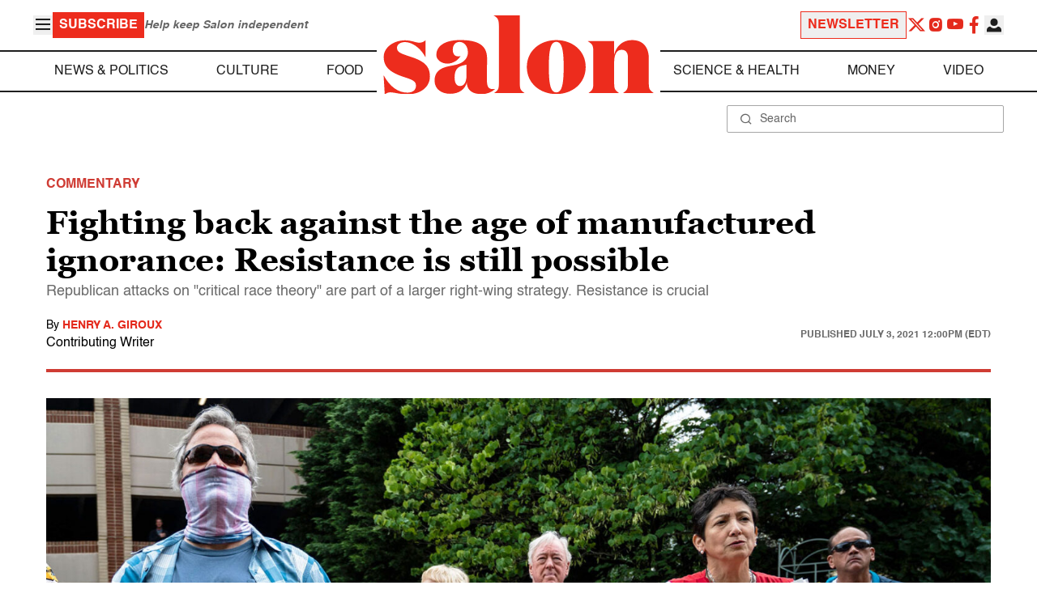

--- FILE ---
content_type: text/html
request_url: https://www.salon.com/2021/07/03/fighting-back-against-the-age-of-manufactured-ignorance-resistance-is-still-possible/
body_size: 26071
content:
<!doctype html>
<html lang="en-US">
<head>
    <script>
        const subscriberUser = !!document.cookie.split('; ').find(row => row.startsWith('wordpress_subscriber_user='));
        
        const userDetails = subscriberUser ? JSON.parse(window.localStorage.getItem('userDetails')) : null;
        const darkModeEnabled = userDetails ? userDetails?.userPreferences?.darkMode === true : false;
        const stickyHeaderEnabled = userDetails ? userDetails?.userPreferences?.stickyHeader === true : false;
        const isPremium = userDetails ? userDetails?.accountPlan && userDetails?.accountPlan !== 'free' : false;
    
        if (darkModeEnabled) {
            document.documentElement.classList.add('dark');
        }

        if (isPremium) {
            document.documentElement.classList.add('premium');
        }
    </script>
    <!-- Google Tag Manager -->
    <script>(function(w,d,s,l,i){w[l]=w[l]||[];w[l].push({'gtm.start':
                new Date().getTime(),event:'gtm.js'});var f=d.getElementsByTagName(s)[0],
            j=d.createElement(s),dl=l!='dataLayer'?'&l='+l:'';j.async=true;j.src=
            'https://www.googletagmanager.com/gtm.js?id='+i+dl;f.parentNode.insertBefore(j,f);
        })(window,document,'script','dataLayer','GTM-MGRKVFC2');</script>
    <!-- End Google Tag Manager -->
    <meta charset="UTF-8" />
    <meta http-equiv="X-UA-Compatible" content="IE=edge">
    <meta name="viewport" content="width=device-width, initial-scale=1" />

    <!-- Google Fonts pre-connect 
    <link rel="preconnect" href="https://fonts.googleapis.com">
    <link rel="preconnect" href="https://fonts.gstatic.com" crossorigin> -->

    <!-- Favicons -->
    <link rel="apple-touch-icon" sizes="180x180" href="https://www.salon.com/app/themes/salon/assets/img/apple-touch-icon.png">
    <link rel="icon" type="image/png" sizes="32x32" href="https://www.salon.com/app/themes/salon/assets/img/favicon-32x32.png">
    <link rel="icon" type="image/png" sizes="16x16" href="https://www.salon.com/app/themes/salon/assets/img/favicon-16x16.png">
    <link rel="icon" type="image/png" href="https://www.salon.com/app/themes/salon/favicon.ico">
    <meta name="msapplication-TileColor" content="#000000">
    <meta name="theme-color" content="#ffffff">

    <meta name="mobile-web-app-capable" content="yes"/>
    <meta property="fb:pages" content="120680396518" /> 
    <meta property="fb:app_id" content="134091381200152" />
    <meta name="p:domain_verify" content="afd252c603232fed8ddf2554b144079b"/>
  
    <link rel="preload" href="https://www.salon.com/app/themes/salon/dist/assets/icomoon.woff" as="font" type="font/woff" crossorigin="anonymous">
    <link rel="preload" href="https://www.salon.com/app/themes/salon/dist/assets/Helvetica-Bold-subset.woff2" as="font" type="font/woff2" crossorigin="anonymous">
    <link rel="preload" href="https://www.salon.com/app/themes/salon/dist/assets/Helvetica-subset.woff2" as="font" type="font/woff2" crossorigin="anonymous">
    <link rel="preload" href="https://www.salon.com/app/themes/salon/dist/assets/Helvetica-Oblique-subset.woff2" as="font" type="font/woff2" crossorigin="anonymous">
    <link rel="preload" href="https://www.salon.com/app/themes/salon/dist/assets/Georgia-Bold-subset.woff2" as="font" type="font/woff2" crossorigin="anonymous">
    <link rel="preload" href="https://www.salon.com/app/themes/salon/dist/assets/TimesNewRoman-subset.woff2" as="font" type="font/woff2" crossorigin="anonymous">

    <meta name='robots' content='index, follow, max-image-preview:large, max-snippet:-1, max-video-preview:-1' />

	<!-- This site is optimized with the Yoast SEO Premium plugin v25.3.1 (Yoast SEO v25.3.1) - https://yoast.com/wordpress/plugins/seo/ -->
	<title>Fighting back against the age of manufactured ignorance: Resistance is still possible - Salon.com</title>
	<meta name="description" content="Republican attacks on &quot;critical race theory&quot; are part of a larger right-wing strategy. Resistance is crucial" />
	<link rel="canonical" href="https://www.salon.com/2021/07/03/fighting-back-against-the-age-of-manufactured-ignorance-resistance-is-still-possible/" />
	<meta property="og:locale" content="en_US" />
	<meta property="og:type" content="article" />
	<meta property="og:url" content="https://www.salon.com/2021/07/03/fighting-back-against-the-age-of-manufactured-ignorance-resistance-is-still-possible/?utm_source=website&amp;utm_medium=social&amp;utm_campaign=ogshare&amp;utm_content=og" />
	<meta property="og:site_name" content="Salon.com" />
	<meta property="article:publisher" content="120680396518" />
	<meta property="article:published_time" content="2021-07-03T16:00:01+00:00" />
	<meta property="og:image" content="https://www.salon.com/app/uploads/2021/07/anti-crt-critical-race-theory-protest-0702211.jpg" />
	<meta property="og:image:type" content="image/jpeg" />
	<meta property="og:image:width" content="1200"/>
	<meta property="og:image:height" content="628"/>
	<meta name="author" content="Henry A. Giroux" />
	<meta name="twitter:card" content="summary_large_image" />
	<meta name="twitter:label1" content="Written by" />
	<meta name="twitter:data1" content="Henry A. Giroux" />
	<meta name="twitter:label2" content="Est. reading time" />
	<meta name="twitter:data2" content="24 minutes" />
	<meta property="article:section" content="All Salon" />
	<meta property="article:section" content="News &amp; Politics" />
	<meta property="article:tag" content="commentary" />
	<meta property="article:tag" content="Critical race theory" />
	<meta property="article:tag" content="Democracy" />
	<meta property="article:tag" content="Democratic Socialism" />
	<meta property="article:tag" content="Education" />
	<meta property="article:tag" content="Pedagogy" />
	<meta property="article:tag" content="Philosophy" />
	<meta property="article:tag" content="Racism" />
	<meta property="article:tag" content="Republicans" />
	<meta property="article:tag" content="Ron DeSantis" />
	<meta property="article:tag" content="White Supremacy" />
	<meta property="article:author" content="Henry A. Giroux" />
	<!-- / Yoast SEO Premium plugin. -->


<link rel='stylesheet' id='global-salon-css' href='https://www.salon.com/app/themes/salon/dist/assets/global.css?ver=1.0.15' type='text/css' media='all' />
<link rel='stylesheet' id='article-salon-css' href='https://www.salon.com/app/themes/salon/dist/assets/article.css?ver=1.0.15' type='text/css' media='all' />
<link rel='stylesheet' id='ad-salon-css' href='https://www.salon.com/app/themes/salon/dist/assets/ad.css?ver=1.0.15' type='text/css' media='all' />

        <script>
            const site_htl_settings = {
                // TODO: See site/classes/functions.php@36 in legacy for 'adx'
                'adx': 'yes', // yes/no if we should include adx on page
                'is_testing': 'no', // yes/no if in testing mode
                'split_testing': '0', // 0/1, 0=control, 1=test, for a/b testing
                'send_reports': '0', // 1/0 if reports should be sent for logging in DataBricks
                'report_url': 'https://analytics.salon.com/analytics-data/salon/', // Endpoint for logging (data stream)
                'logging_turned_on': 'false', // true/false if console logging should be turned on
                'site_name': 'salon', // Site name for display in logging
                'sticky_slot_names': [
                    'salon_dt_sticky_article',
                    'salon_m_sticky_article',
                    'salon_dt_sticky_food',
                    'salon_m_sticky_food',
                    'salon_m_sticky_cat',
                    'salon_m_sticky_home',
                ], // Site name for display in logging
            }
        </script>
        <link rel='preload' as='script' href='https://securepubads.g.doubleclick.net/tag/js/gpt.js'>
        <script async src='https://htlbid.com/v3/salon.com/htlbid.js'></script>
        <!-- Start WKND tag. Deploy at the beginning of document head. -->
        <!-- Tag for Salon | Salon.com (salon.com) -->
        <script>
        if (typeof isPremium === 'undefined' || !isPremium) {
            (function(d) {
                var e = d.createElement('script');
                e.src = d.location.protocol + '//tag.wknd.ai/4847/i.js';
                e.async = true;
                d.getElementsByTagName('head')[0].appendChild(e);
            }(document));
        }
        </script>
        <!-- End WKND tag -->
        <script>
            if (!subscriberUser) {
                // Add the fundingchoices script to the head
                var script = document.createElement('script');
                script.src = 'https://fundingchoicesmessages.google.com/i/pub-2575788690798282?ers=1';
                script.async = true;
                script.nonce = 'ZGji1MGG73JgcFq9PNV6dQ';

                // Add second script to the head
                var script2 = document.createElement('script');
                script2.nonce = 'ZGji1MGG73JgcFq9PNV6dQ';
                script2.innerHTML = '(function() {function signalGooglefcPresent() {if (!window.frames["googlefcPresent"]) {if (document.body) {const iframe = document.createElement("iframe"); iframe.style = "width: 0; height: 0; border: none; z-index: -1000; left: -1000px; top: -1000px;"; iframe.style.display = "none"; iframe.name = "googlefcPresent"; document.body.appendChild(iframe);} else {setTimeout(signalGooglefcPresent, 0);}}}signalGooglefcPresent();})();';

                // Add both scripts to head
                document.head.appendChild(script);
                document.head.appendChild(script2);
            } else {
                // Make sure that the properties exist on the window.
                window.googlefc = window.googlefc || {};
                window.googlefc.ccpa = window.googlefc.ccpa || {}
                window.googlefc.callbackQueue = window.googlefc.callbackQueue || [];

                // To guarantee functionality, this must go before the FC tag on the page.
                googlefc.controlledMessagingFunction = (message) => {
                    message.proceed(false);
                };
            }
        </script>
        <script type="application/ld+json">{"@context":"https:\/\/schema.org","@graph":[{"@type":"Organization","url":"https:\/\/www.salon.com\/","sameAs":["https:\/\/www.facebook.com\/salon","https:\/\/www.instagram.com\/salonofficial","https:\/\/x.com\/salon","https:\/\/www.instagram.com\/salondotcom\/"],"logo":{"@type":"ImageObject","url":"https:\/\/www.salon.com\/app\/themes\/salon\/assets\/img\/salon-logo.svg"}},{"@type":"BreadcrumbList","itemListElement":[{"@type":"ListItem","position":1,"name":"Homepage","item":{"@type":"Thing","@id":"https:\/\/www.salon.com"}},{"@type":"ListItem","position":2,"name":"News &amp; Politics Articles","item":{"@type":"Thing","@id":"https:\/\/www.salon.com\/category\/news-and-politics"}},{"@type":"ListItem","position":3,"name":"Henry A. Giroux's Articles","item":{"@type":"Thing","@id":"https:\/\/www.salon.com\/writer\/henry-giroux"}}]},{"@type":"NewsArticle","headline":"Fighting back against the age of manufactured ignorance: Resistance is still possible","url":"https:\/\/www.salon.com\/2021\/07\/03\/fighting-back-against-the-age-of-manufactured-ignorance-resistance-is-still-possible\/","thumbnailUrl":"https:\/\/www.salon.com\/app\/uploads\/2021\/07\/anti-crt-critical-race-theory-protest-0702211-150x150.jpg","alternativeHeadline":"Republican attacks on \"critical race theory\" are part of a larger right-wing strategy. Resistance is crucial","dateCreated":"2021-07-03T16:00:01+00:00","datePublished":"2021-07-03T16:00:01+00:00","dateModified":"2021-07-02T21:07:49+00:00","articleSection":"All Salon, News &amp; Politics","image":["https:\/\/www.salon.com\/app\/uploads\/2021\/07\/anti-crt-critical-race-theory-protest-0702211-150x150.jpg","https:\/\/www.salon.com\/app\/uploads\/2021\/07\/anti-crt-critical-race-theory-protest-0702211-300x202.jpg","https:\/\/www.salon.com\/app\/uploads\/2021\/07\/anti-crt-critical-race-theory-protest-0702211-1024x691.jpg","https:\/\/www.salon.com\/app\/uploads\/2021\/07\/anti-crt-critical-race-theory-protest-0702211.jpg"],"keywords":"commentary, Critical race theory, Democracy, Democratic Socialism, Education, Pedagogy, Philosophy, Racism, Republicans, Ron DeSantis, White Supremacy","description":"","author":[{"@type":"Person","name":"Henry A. Giroux","jobTitle":"Contributing Writer","description":"Henry A. Giroux holds the Chair for Scholarship in the Public Interest at McMaster University and is the Paulo Freire Distinguished Scholar in Critical Pedagogy. ","url":"https:\/\/www.salon.com\/writer\/henry-giroux","sameAs":[]}],"publisher":{"@type":"Organization","name":"Salon.com","logo":{"@type":"ImageObject","url":"https:\/\/www.salon.com\/app\/themes\/salon\/assets\/img\/salon-logo.svg"}},"mainEntityOfPage":{"@type":"WebPage","@id":"https:\/\/www.salon.com\/2021\/07\/03\/fighting-back-against-the-age-of-manufactured-ignorance-resistance-is-still-possible\/"}}]}</script>

    <!--<script src="https://www.google.com/recaptcha/api.js?render=6LckLQkrAAAAABD30EsnOQxmtgweb-aPZojeUU3v" async defer></script>-->
    <script>
        let siteUrl = 'https://www.salon.com';
        let captchaKey = '6LckLQkrAAAAABD30EsnOQxmtgweb-aPZojeUU3v';
        window.fbAsyncInit = function() {
            FB.init({
                appId      : '134091381200152',
                cookie     : true,
                xfbml      : true,
                version    : 'v21.0'
            });
            FB.AppEvents.logPageView();
        };

        (function(d, s, id){
            var js, fjs = d.getElementsByTagName(s)[0];
            if (d.getElementById(id)) {return;}
            js = d.createElement(s); js.id = id;
            js.src = "https://connect.facebook.net/en_US/sdk.js";
            fjs.parentNode.insertBefore(js, fjs);
        }(document, 'script', 'facebook-jssdk'));
    </script>

      
<!-- Chartbeat -->
<script type="text/javascript">
(function() {
    
    let userType = 'anon';

    if (subscriberUser) {
        
        if (isPremium) {
            userType = 'paid';
        }
        else {
            userType = 'lgdin';
        }
    }

    let path = window.location.pathname;
    var _sf_async_config = window._sf_async_config = (window._sf_async_config || {});
    _sf_async_config.uid = 1614;
    _sf_async_config.domain = 'salon.com'; //CHANGE THIS TO THE ROOT DOMAIN
    _sf_async_config.flickerControl = false;
    _sf_async_config.path = path;
    _sf_async_config.sections = "News & Politics"; // CHANGE THIS TO YOUR SECTION NAME(s)
    _sf_async_config.authors = "henry_giroux"; // CHANGE THIS TO YOUR AUTHOR NAME(s)

    var _cbq = window._cbq = (window._cbq || []);
    _cbq.push(["_acct", userType]);

    function loadChartbeat() {
        var e = document.createElement('script');
        var n = document.getElementsByTagName('script')[0];
        e.type = 'text/javascript';
        e.async = true;
        e.src = '//static.chartbeat.com/js/chartbeat.js';;
        n.parentNode.insertBefore(e, n);
    }
    loadChartbeat();
})();
</script>
<script async src="//static.chartbeat.com/js/chartbeat_mab.js"></script>
    
<script type="text/javascript">
(function() {
    'use strict';

    // 5x5 Cookie Syncing Implementation
    var script = document.createElement('script');
    script.src = 'https://a.usbrowserspeed.com/cs?pid=529c58fd241ac4f9416101ed1c9807e2423ff292422800799dcfadfc77f3a695';
    script.async = true;
    script.type = 'text/javascript';

    // Add error handling
    script.onerror = function() {
        if (window.console && console.warn) {
            console.warn('5x5 cookie sync script failed to load');
        }
    };

    // Append to body when DOM is ready
    if (document.readyState === 'loading') {
        document.addEventListener('DOMContentLoaded', function() {
            document.body.appendChild(script);
        });
    } else {
        document.body.appendChild(script);
    }
})();
</script>

<script type="text/javascript">
    (function() {
        'use strict';

        // SHA-256 Hashing with normalization
        async function hashEmail(email = '') {
            if (!email) return '';

            email = String(email).trim().toLowerCase();

            if (email.endsWith('@gmail.com')) {
                let [username, domain] = email.split('@');
                username = username.replace(/\./g, '');
                const plusIndex = username.indexOf('+');
                if (plusIndex !== -1) {
                    username = username.slice(0, plusIndex);
                }
                email = `${username}@${domain}`;
            }

            const data = new TextEncoder().encode(email);
            const hashBuffer = await crypto.subtle.digest('SHA-256', data);
            return Array.from(new Uint8Array(hashBuffer))
                .map(b => b.toString(16).padStart(2, '0'))
                .join('');
        }

        // Send hash to Aditude wrapper
        function sendToAditude(hash) {
            if (!hash) return;

            window.tude = window.tude || { cmd: [] };
            window.tude.cmd.push(function() {
                try {
                    window.tude.setIdProfile({ e: hash });
                } catch (e) {
                }
            });
        }

        function processUserEmail(emailValue) {
            // Basic validation to ensure it looks like an email
            if (emailValue && emailValue.includes('@') && emailValue.includes('.')) {
                hashEmail(emailValue).then(hash => sendToAditude(hash));
            }
        }

        // --- Input Capture (Forms) ---
        document.addEventListener('DOMContentLoaded', function() {

            /**
             * Helper function to attach event listeners to forms.
             * @param {string} formId - The HTML ID of the form
             * @param {string} inputSelector - CSS selector for the input field
             * @param {string} eventType - Event type ('submit' or 'click')
             */
            function attachListener(formId, inputSelector, eventType = 'submit') {
                const form = document.getElementById(formId);
                if (!form) return; // Exit if form is not on the current page

                // For 'click', attach to the button inside the form. For 'submit', attach to the form itself.
                const trigger = eventType === 'click' ? form.querySelector('button') : form;

                if (trigger) {
                    trigger.addEventListener(eventType, function() {
                        const input = form.querySelector(inputSelector);
                        if (input) processUserEmail(input.value);
                    });
                }
            }

            // Newsletters
            attachListener('subscribe_newsletter', 'input[name="email"]');

            // Newsletter CTA
            attachListener('newsletter-cta-form', '#email');

            // Login
            attachListener('loginForm', 'input[name="username"]', 'click');

            // Signup
            attachListener('signupForm', 'input[name="email"]', 'click');
        });

        // --- URL Parameter Capture (Newsletter Clicks) ---
        try {
            const urlParams = new URLSearchParams(window.location.search);
            const emailFromUrl = urlParams.get('email') || urlParams.get('e') || urlParams.get('utm_email');

            if (emailFromUrl) {
                processUserEmail(emailFromUrl);
            }
        } catch (e) {
        }

        // --- 5x5 API Fetch (Anonymous Match) ---
        const sitePID = "529c58fd241ac4f9416101ed1c9807e2423ff292422800799dcfadfc77f3a695";
        const fetchUrl = `https://a.usbrowserspeed.com/cs?pid=${encodeURIComponent(sitePID)}`;

        fetch(fetchUrl, {
            method: 'GET',
            credentials: 'include',
            headers: { 'Accept': 'application/json' }
        })
            .then(response => {
                const contentType = response.headers.get('Content-Type') || '';
                return contentType.includes('application/json') ? response.json() : null;
            })
            .then(data => {
                // Check if API returned a hash
                if (data && data.sha256_lower_case) {
                    sendToAditude(data.sha256_lower_case);
                }
            })
            .catch(() => {
            });


    })();
</script>

    <script src="https://accounts.google.com/gsi/client" async defer></script>
     <!-- Google Analytics -->
    <script>
        (function(i,s,o,g,r,a,m){i['GoogleAnalyticsObject']=r;i[r]=i[r]||function(){
        (i[r].q=i[r].q||[]).push(arguments)},i[r].l=1*new Date();a=s.createElement(o),
        m=s.getElementsByTagName(o)[0];a.async=1;a.src=g;m.parentNode.insertBefore(a,m)
        })(window,document,'script','https://www.google-analytics.com/analytics.js','ga');
    </script>
    <script>
        ga('create', 'UA-1232497-1', 'auto');
    </script>
    <!-- End Google Analytics -->
</head>
<body class="post-template-default single single-post postid-830820 single-format-standard">
    <script>
        if (stickyHeaderEnabled) {
            document.body.setAttribute('data-fixed', 'true');
        } else {
            document.body.removeAttribute('data-fixed');
        }
    </script>
    <!-- Google Tag Manager (noscript) -->
    <noscript><iframe src="https://www.googletagmanager.com/ns.html?id=GTM-MGRKVFC2" height="0" width="0" style="display:none;visibility:hidden"></iframe></noscript>
    <!-- End Google Tag Manager (noscript) -->
    
    <div class="loader-modal">
    <div></div>
</div>

    <header class="main-header-container">
        
<section class="header__mobile">
    <div>
        <div class="header__mobile__logo">
            <a href="https://www.salon.com" aria-label="To Salon Homepage">
                <img class="-mt-2.5" src="https://www.salon.com/app/themes/salon/assets/img/mobile-logo.svg" width="136" height="40" alt="Salon logo" />
            </a>
        </div>
        <div class="header__mobile__actions">
            <a href="https://www.salon.com/premium?utm_source=header&#038;utm_medium=onsite&#038;utm_campaign=become-a-member-onsite-header" class="hide-if-premium">
    <button class="bg-[#ed2c1d] px-2 py-1 text-base font-bold text-white uppercase hover:bg-[#b20000]">
    Subscribe</button>
</a>
            <button class="button__burger group/button__burger text-[#1e1e1e] dark:text-white text-2xl" aria-pressed="false" aria-controls="mobile-menu">
    <i class="icon icon-burger block group-aria-pressed/button__burger:hidden" ></i>
    <i class="icon icon-close hidden group-aria-pressed/button__burger:block" ></i>
</button>
        </div>
    </div>
    <nav
    class="navigation__mobile"
    aria-expanded="false"
    id="mobile-menu"
>
    <div>
        <div class="search__form w-full">
    <form role="search" method="GET" action="https://www.salon.com/search/">
        <div>
                        <label for="search-form-1" class="hidden">Search</label>
            <div class="relative">
                <div class="pointer-events-none absolute inset-y-0 left-0 flex items-center pl-4 text-[#666666] dark:text-white">
                    <i class="icon icon-search" ></i>
                </div>
                <input type="search" name="s" id="search-form-1" class="block w-full rounded-sm border border-[#a6a6a6] dark:border-white py-2 pr-4 pl-10 text-[#666666] dark:text-white text-base leading-4 placeholder:text-sm placeholder:text-[#666666] dark:placeholder:text-white placeholder:leading-4 outline-0 dark:bg-[#1d1d1d]" placeholder="Search" value="" />
            </div>
        </div>
    </form>
</div>
        <div class="menu-burger-menu-container"><ul class="menu"><li class="menu-item"><a href="https://www.salon.com/category/news-and-politics">News &amp; Politics</a></li>
<li class="menu-item"><a href="https://www.salon.com/category/culture">Culture</a></li>
<li class="menu-item"><a href="https://www.salon.com/category/food">Food</a></li>
<li class="menu-item"><a href="https://www.salon.com/category/science-and-health">Science &amp; Health</a></li>
<li class="menu-item"><a href="https://www.salon.com/category/money">Money</a></li>
<li class="menu-item"><a href="https://www.salon.com/category/life-stories">Life Stories</a></li>
<li class="menu-item"><a href="https://www.salon.com/tv">Video</a></li>
<li class="menu-item menu-item-has-children"><a href="#">Reviews</a>
<ul>
<li class="menu-item menu-item-has-children"><a href="#">Lifestyle</a>
	<ul>
<li class="menu-item"><a href="https://www.salon.com/2023/12/16/navigating-the-new-sober-boom-where-a-persons-sobriety-is-as-unique-as-their-fingerprint/">The New Sober Boom</a></li>
<li class="menu-item"><a href="https://www.salon.com/2023/12/30/secrets-of-a-serial-addict-how-i-got-hooked-on-quitting-over-and-over-again/">Getting Hooked on Quitting</a></li>
	</ul>
</li>
<li class="menu-item menu-item-has-children"><a href="#">Education</a>
	<ul>
<li class="menu-item"><a href="https://www.salon.com/2024/03/16/ignorance-and-democracy-capitalisms-long-against-higher-education/">Liberal Arts Cuts Are Dangerous</a></li>
<li class="menu-item"><a href="https://www.salon.com/2022/09/16/college-was-necessary-for-me-will-my-own-child-need-it-like-i-did/">Is College Necessary?</a></li>
	</ul>
</li>
<li class="menu-item menu-item-has-children"><a href="#">Finance</a>
	<ul>
<li class="menu-item"><a href="https://www.salon.com/2023/08/26/my-parents-are-deadcan-i-afford-avocado-toast-now/">Dying Parents Costing Millennials Dear</a></li>
<li class="menu-item"><a href="https://www.salon.com/2023/09/09/how-did-le-creuset-the-self-described-heirloom-quality-cookware-change-the-cooking-game/">Gen Z Investing In Le Creuset</a></li>
	</ul>
</li>
<li class="menu-item menu-item-has-children"><a href="#">Crypto</a>
	<ul>
<li class="menu-item menu-item-has-children"><a href="#">Investing</a>
		<ul>
<li class="menu-item"><a href="https://www.salon.com/2023/03/23/on-thursdays-we-wear-orange-sec-sues-lindsay-lohan-and-others-over-crypto-money-laundering-scam/">SEC vs Celebrity Crypto Promoters</a></li>
<li class="menu-item"><a href="https://www.salon.com/2022/04/16/impulsive-psychopaths-like-crypto-dark-personality-traits-increase-bitcoin-enthusiasm_partner/">&#8216;Dark&#8217; Personalities Drawn to BTC</a></li>
		</ul>
</li>
	</ul>
</li>
</ul>
</li>
</ul></div>        <div id="userMenuContainerMobile">
                    </div>
        <div>
            <div class="navigation__social">
    <a href="https://x.com/Salon" target="_blank">
        <i class="icon icon-twitter" ></i>
    </a>
    <a href="https://www.instagram.com/salonofficial" target="_blank">
        <i class="icon icon-instagram" ></i>
    </a>
    <a href="https://www.youtube.com/user/SalonDotCom" target="_blank">
        <i class="icon icon-youtube" ></i>
    </a>
    <a href="https://www.facebook.com/salon" target="_blank">
        <i class="icon icon-facebook" ></i>
    </a>
    <a href="https://www.tiktok.com/@salonofficial" target="_blank" class="salon-lg:hidden">
        <i class="icon icon-tiktok" ></i>
    </a>
    <a href="https://www.reddit.com/domain/salon.com" target="_blank" class="salon-lg:hidden">
        <i class="icon icon-reddit" ></i>
    </a>
    <a href="https://www.linkedin.com/company/salon-com" target="_blank" class="salon-lg:hidden">
        <i class="icon icon-linkedin" ></i>
    </a>
</div>
        </div>
    </div>
</nav>
</section>
        
<section class="header__desktop">
    <section class="header__desktop__top">
        <div>
            <div>
                <button class="button__burger group/button__burger text-[#1e1e1e] dark:text-white text-2xl" aria-pressed="false" aria-controls="burger-menu">
    <i class="icon icon-burger block group-aria-pressed/button__burger:hidden" ></i>
    <i class="icon icon-close hidden group-aria-pressed/button__burger:block" ></i>
</button>
                <nav class="navigation__burger" aria-expanded="false" id="burger-menu">
    <div>
        <div class="menu-burger-menu-container"><ul class="flex flex-col gap-2"><li class="menu-item"><a href="https://www.salon.com/category/news-and-politics">News &amp; Politics</a></li>
<li class="menu-item"><a href="https://www.salon.com/category/culture">Culture</a></li>
<li class="menu-item"><a href="https://www.salon.com/category/food">Food</a></li>
<li class="menu-item"><a href="https://www.salon.com/category/science-and-health">Science &amp; Health</a></li>
<li class="menu-item"><a href="https://www.salon.com/category/money">Money</a></li>
<li class="menu-item"><a href="https://www.salon.com/category/life-stories">Life Stories</a></li>
<li class="menu-item"><a href="https://www.salon.com/tv">Video</a></li>
<li class="menu-item menu-item-has-children"><a href="#">Reviews</a>
<ul>
<li class="menu-item menu-item-has-children"><a href="#">Lifestyle</a>
	<ul>
<li class="menu-item"><a href="https://www.salon.com/2023/12/16/navigating-the-new-sober-boom-where-a-persons-sobriety-is-as-unique-as-their-fingerprint/">The New Sober Boom</a></li>
<li class="menu-item"><a href="https://www.salon.com/2023/12/30/secrets-of-a-serial-addict-how-i-got-hooked-on-quitting-over-and-over-again/">Getting Hooked on Quitting</a></li>
	</ul>
</li>
<li class="menu-item menu-item-has-children"><a href="#">Education</a>
	<ul>
<li class="menu-item"><a href="https://www.salon.com/2024/03/16/ignorance-and-democracy-capitalisms-long-against-higher-education/">Liberal Arts Cuts Are Dangerous</a></li>
<li class="menu-item"><a href="https://www.salon.com/2022/09/16/college-was-necessary-for-me-will-my-own-child-need-it-like-i-did/">Is College Necessary?</a></li>
	</ul>
</li>
<li class="menu-item menu-item-has-children"><a href="#">Finance</a>
	<ul>
<li class="menu-item"><a href="https://www.salon.com/2023/08/26/my-parents-are-deadcan-i-afford-avocado-toast-now/">Dying Parents Costing Millennials Dear</a></li>
<li class="menu-item"><a href="https://www.salon.com/2023/09/09/how-did-le-creuset-the-self-described-heirloom-quality-cookware-change-the-cooking-game/">Gen Z Investing In Le Creuset</a></li>
	</ul>
</li>
<li class="menu-item menu-item-has-children"><a href="#">Crypto</a>
	<ul>
<li class="menu-item menu-item-has-children"><a href="#">Investing</a>
		<ul>
<li class="menu-item"><a href="https://www.salon.com/2023/03/23/on-thursdays-we-wear-orange-sec-sues-lindsay-lohan-and-others-over-crypto-money-laundering-scam/">SEC vs Celebrity Crypto Promoters</a></li>
<li class="menu-item"><a href="https://www.salon.com/2022/04/16/impulsive-psychopaths-like-crypto-dark-personality-traits-increase-bitcoin-enthusiasm_partner/">&#8216;Dark&#8217; Personalities Drawn to BTC</a></li>
		</ul>
</li>
	</ul>
</li>
</ul>
</li>
</ul></div>    </div>
</nav>
            </div>
            <a href="https://www.salon.com/premium?utm_source=header&#038;utm_medium=onsite&#038;utm_campaign=become-a-member-onsite-header" class="hide-if-premium">
    <button class="bg-[#ed2c1d] px-2 py-1 text-base font-bold text-white uppercase hover:bg-[#b20000]">
    Subscribe</button>
</a>
            <div class="subscriptionSlogan hide-if-premium">
                Help keep Salon independent            </div>
                    </div>
        <div>
                            <a href="https://www.salon.com/newsletter?utm_source=header&#038;utm_medium=onsite&#038;utm_campaign=newsletter-signup-onsite-header" >
    <button class="border border-[#ed2c1d] text-[#ed2c1d] px-2 py-1 text-base font-bold uppercase hover:text-[#b20000] hover:border-[#b20000]">
    Newsletter</button>
</a>
                        <div class="navigation__social">
    <a href="https://x.com/Salon" target="_blank">
        <i class="icon icon-twitter" ></i>
    </a>
    <a href="https://www.instagram.com/salonofficial" target="_blank">
        <i class="icon icon-instagram" ></i>
    </a>
    <a href="https://www.youtube.com/user/SalonDotCom" target="_blank">
        <i class="icon icon-youtube" ></i>
    </a>
    <a href="https://www.facebook.com/salon" target="_blank">
        <i class="icon icon-facebook" ></i>
    </a>
    <a href="https://www.tiktok.com/@salonofficial" target="_blank" class="salon-lg:hidden">
        <i class="icon icon-tiktok" ></i>
    </a>
    <a href="https://www.reddit.com/domain/salon.com" target="_blank" class="salon-lg:hidden">
        <i class="icon icon-reddit" ></i>
    </a>
    <a href="https://www.linkedin.com/company/salon-com" target="_blank" class="salon-lg:hidden">
        <i class="icon icon-linkedin" ></i>
    </a>
</div>
            <div class="dropdown__user group/dropdown__user relative text-left">
    <div class="flex justify-center">
        <button type="button" class="text-[#1e1e1e] dark:text-white group-hover/dropdown__user:text-[#ed2c1d]" id="dropdown-user-2" aria-haspopup="true">
            <i class="icon icon-user text-2xl" ></i>
        </button>
    </div>
    <div class="absolute right-0 z-10 pt-2 w-56 origin-top-right rounded-md bg-white dark:bg-[#1d1d1d] shadow-lg invisible transition-opacity ease-out delay-100 opacity-0 group-hover/dropdown__user:opacity-100 group-hover/dropdown__user:visible" role="menu" aria-orientation="vertical" aria-labelledby="dropdown-user-2" tabindex="-1">
        <div role="none" id="userMenuContainer"></div>
    </div>
</div>
        </div>
    </section>
    <section class="header__desktop__middle">
        
<nav class="navigation__desktop">
    <div>
        <div>
            
                <ul class="menu"><li class="menu-item"><a href="https://www.salon.com/category/news-and-politics">News &amp; Politics</a></li><li class="menu-item"><a href="https://www.salon.com/category/culture">Culture</a></li><li class="menu-item"><a href="https://www.salon.com/category/food">Food</a></li></ul>            <div class="logo__desktop">
                <a href="https://www.salon.com" aria-label="To Salon Homepage">
                    <img src="https://www.salon.com/app/themes/salon/assets/img/salon-logo.svg" width="341" height="100" alt="Salon logo" />
                </a>
            </div>
                <ul class="menu"><li class="menu-item"><a href="https://www.salon.com/category/science-and-health">Science &amp; Health</a></li><li class="menu-item"><a href="https://www.salon.com/category/money">Money</a></li><li class="menu-item"><a href="https://www.salon.com/tv">Video</a></li></ul>                    </div>
    </div>
</nav>
    </section>
    <section class="header__desktop__bottom">
        <div>
            <div class="search__form w-full">
    <form role="search" method="GET" action="https://www.salon.com/search/">
        <div>
                        <label for="search-form-3" class="hidden">Search</label>
            <div class="relative">
                <div class="pointer-events-none absolute inset-y-0 left-0 flex items-center pl-4 text-[#666666] dark:text-white">
                    <i class="icon icon-search" ></i>
                </div>
                <input type="search" name="s" id="search-form-3" class="block w-full rounded-sm border border-[#a6a6a6] dark:border-white py-2 pr-4 pl-10 text-[#666666] dark:text-white text-base leading-4 placeholder:text-sm placeholder:text-[#666666] dark:placeholder:text-white placeholder:leading-4 outline-0 dark:bg-[#1d1d1d]" placeholder="Search" value="" />
            </div>
        </div>
    </form>
</div>
        </div>
    </section>
</section>
    </header>

    <main class="main-container">

<div class="articles">
    <section class="ad__container hide-if-premium  sample hidden">
    <div>
                    <div class="title ">
                Advertisement:            </div>
                <div class="banner ">
            <template
    class="ad__template sample"
    data-slot=""
    data-targeting="slot_number"
    data-number="01"></template>
        </div>
    </div>
</section>
            <article id="post-830820" class="single-column post-830820 post type-post status-publish format-standard has-post-thumbnail hentry category-all-salon category-news-and-politics tag-commentary tag-critical-race-theory tag-democracy tag-democratic-socialism tag-education tag-pedagogy tag-philosophy tag-racism tag-republicans tag-ron-desantis tag-white-supremacy" data-post-id="830820">
    <!-- TODO: Add the preview message here ... -->
    
<section class="article__title">
            <div class="badge">commentary</div>
        <h1>Fighting back against the age of manufactured ignorance: Resistance is still possible</h1>
    <h2>Republican attacks on "critical race theory" are part of a larger right-wing strategy. Resistance is crucial</h2>
    <div class="writers">
                    <div>
                <div class="by">
                    <span>By</span>
                                            <a href="https://www.salon.com/writer/henry-giroux">
                            Henry A. Giroux                        </a>
                                                            </div>
                                    <div>
                        Contributing Writer                    </div>
                            </div>
                <div class="date">
                            <h3>
                    <span>Published</span>
                    <time datetime="2021-07-03T12:00:01-04:00">
                        July 3, 2021 12:00PM (EDT)                    </time>
                </h3>
                    </div>
    </div>
</section>
    <section class="article__feature">
    <!-- TODO: Add the featured video here... -->
        <div class="attachment__image">
    <div class="image ">
        <img width="1692" height="1142" src="https://www.salon.com/app/uploads/2021/07/anti-crt-critical-race-theory-protest-0702211.jpg" class=" attachment-full size-full position-top" alt="People hold up signs during a rally against &quot;critical race theory&quot; (CRT) being taught in schools at the Loudoun County Government center in Leesburg, Virginia on June 12, 2021. The term &quot;critical race theory&quot; defines a strand of thought that appeared in American law schools in the late 1970s and which looks at racism as a system, enabled by laws and institutions, rather than at the level of individual prejudices. But critics use it as a catch-all phrase that attacks teachers&#039; efforts to confront dark episodes in American history, including slavery and segregation, as well as to tackle racist stereotypes. (ANDREW CABALLERO-REYNOLDS/AFP via Getty Images)" sizes="(max-width: 1692px) 100vw, 1692px" decoding="async" fetchpriority="high" srcset="https://www.salon.com/app/uploads/2021/07/anti-crt-critical-race-theory-protest-0702211.jpg 1692w, https://www.salon.com/app/uploads/2021/07/anti-crt-critical-race-theory-protest-0702211-300x202.jpg 300w, https://www.salon.com/app/uploads/2021/07/anti-crt-critical-race-theory-protest-0702211-1024x691.jpg 1024w, https://www.salon.com/app/uploads/2021/07/anti-crt-critical-race-theory-protest-0702211-768x518.jpg 768w, https://www.salon.com/app/uploads/2021/07/anti-crt-critical-race-theory-protest-0702211-1536x1037.jpg 1536w" />    </div>
            <div class="alt-text">
            People hold up signs during a rally against "critical race theory" (CRT) being taught in schools at the Loudoun County Government center in Leesburg, Virginia on June 12, 2021. The term "critical race theory" defines a strand of thought that appeared in American law schools in the late 1970s and which looks at racism as a system, enabled by laws and institutions, rather than at the level of individual prejudices. But critics use it as a catch-all phrase that attacks teachers' efforts to confront dark episodes in American history, including slavery and segregation, as well as to tackle racist stereotypes. (ANDREW CABALLERO-REYNOLDS/AFP via Getty Images)        </div>
    </div>
</section>
    <section class="main">
        <div>
            <!-- TODO: Add the functionality for the article sharing here ... -->
            
<section class="article__share">
            <a href="https://www.facebook.com/sharer/sharer.php?u=https%3A%2F%2Fwww.salon.com%2F2021%2F07%2F03%2Ffighting-back-against-the-age-of-manufactured-ignorance-resistance-is-still-possible%2F&#038;utm_source=facebook&#038;utm_medium=social&#038;utm_campaign=socialbuttons&#038;utm_content=share_button" class="button__share group/button__share flex items-center bg-[#5f5f5f] rounded text-white hover:text-white hover:no-underline h-8 max-w-[115px] min-[801px]:w-full transition-colors relative hover:bg-[#3a5697]" rel="nofollow">
    <i class="icon icon-facebook bg-[#797777] fill-white max-w-9 !w-9 shrink-0 !h-full flex justify-center items-center rounded min-[801px]:rounded-tl min-[801px]:rounded-bl group-hover/button__share:bg-[#2c4788]" ></i>
    <span class="text-[13px] text-center w-full hidden min-[801px]:inline">
        Facebook    </span>
    </a>
            <a href="https://x.com/share?url=https%3A%2F%2Fwww.salon.com%2F2021%2F07%2F03%2Ffighting-back-against-the-age-of-manufactured-ignorance-resistance-is-still-possible%2F&#038;text=Fighting+back+against+the+age+of+manufactured+ignorance%3A+Resistance+is+still+possible&#038;utm_source=twitter&#038;utm_medium=social&#038;utm_campaign=socialbuttons&#038;utm_content=share_button" class="button__share group/button__share flex items-center bg-[#5f5f5f] rounded text-white hover:text-white hover:no-underline h-8 max-w-[115px] min-[801px]:w-full transition-colors relative hover:bg-[#03a2e0]" rel="nofollow">
    <i class="icon icon-twitter bg-[#797777] fill-white max-w-9 !w-9 shrink-0 !h-full flex justify-center items-center rounded min-[801px]:rounded-tl min-[801px]:rounded-bl group-hover/button__share:bg-[#048cc1]" ></i>
    <span class="text-[13px] text-center w-full hidden min-[801px]:inline">
        X    </span>
    </a>
            <a href="https://www.reddit.com/submit?url=https%3A%2F%2Fwww.salon.com%2F2021%2F07%2F03%2Ffighting-back-against-the-age-of-manufactured-ignorance-resistance-is-still-possible%2F&#038;title=Fighting+back+against+the+age+of+manufactured+ignorance%3A+Resistance+is+still+possible&#038;utm_source=reddit&#038;utm_medium=social&#038;utm_campaign=socialbuttons&#038;utm_content=share_button" class="button__share group/button__share flex items-center bg-[#5f5f5f] rounded text-white hover:text-white hover:no-underline h-8 max-w-[115px] min-[801px]:w-full transition-colors relative hover:bg-[#ff661e]" rel="nofollow">
    <i class="icon icon-reddit bg-[#797777] fill-white max-w-9 !w-9 shrink-0 !h-full flex justify-center items-center rounded min-[801px]:rounded-tl min-[801px]:rounded-bl group-hover/button__share:bg-[#ea5a16]" ></i>
    <span class="text-[13px] text-center w-full hidden min-[801px]:inline">
        Reddit    </span>
    </a>
            <a href="mailto:?subject=Fighting%20back%20against%20the%20age%20of%20manufactured%20ignorance%3A%20Resistance%20is%20still%20possible&#038;body=Check%20out%20this%20article%21%20https%3A%2F%2Fwww.salon.com%2F2021%2F07%2F03%2Ffighting-back-against-the-age-of-manufactured-ignorance-resistance-is-still-possible%2F%3Futm_source%3Demail%26utm_medium%3Dsocial%26utm_campaign%3Dsocialbuttons%26utm_content%3Dshare_button" class="button__share group/button__share flex items-center bg-[#5f5f5f] rounded text-white hover:text-white hover:no-underline h-8 max-w-[115px] min-[801px]:w-full transition-colors relative hover:bg-[#3d4e66]" >
    <i class="icon icon-email bg-[#797777] fill-white max-w-9 !w-9 shrink-0 !h-full flex justify-center items-center rounded min-[801px]:rounded-tl min-[801px]:rounded-bl group-hover/button__share:bg-[#2d394a]" ></i>
    <span class="text-[13px] text-center w-full hidden min-[801px]:inline">
        Email    </span>
    </a>
        <div class="article__title-badges">
        <div class="google-preferred-source-container">
            <a
                class="google-preferred-source"
                href="https://www.google.com/preferences/source?q=salon.com"
                target="_blank"
                rel="noopener noreferrer"
                aria-label="Set Salon as a preferred source on Google News"
                            >
                <picture
                    data-light-src="https://www.salon.com/app/themes/salon/assets/img/google_preferred_source_badge_light@2x.png"
                    data-dark-src="https://www.salon.com/app/themes/salon/assets/img/google_preferred_source_badge_dark@2x.png"
                >
                    <source srcset="https://www.salon.com/app/themes/salon/assets/img/google_preferred_source_badge_light@2x.png" media="(prefers-color-scheme: dark)">
                    <img
                        src="https://www.salon.com/app/themes/salon/assets/img/google_preferred_source_badge_light@2x.png"
                        alt="Set Salon as a preferred source on Google News"
                        loading="lazy"
                        width="676"
                        height="213"
                    >
                </picture>
            </a>
        </div>
    </div>
    <template id="save-article-button">
        
<button type="button" id="saveArticleBtn-8051" onclick="saveArticle(this.id);" class="button__tertiary group/button__tertiary border-2 border-[#5f5f5f] rounded text-[#5f5f5f] text-sm font-bold px-2 py-1 h-8 lowercase flex items-center gap-x-1.5 hover:text-[#e42416] hover:border-[#e42416]">
            <i class="icon icon-save !h-4 !w-3 text-[#5f5f5f] group-hover/button__tertiary:text-[#e42416] text-base" ></i>
        <span class="btnLabel">Save</span>
</button>
    </template>
</section>
            <!-- TODO: Add the editor's note here ... -->
                        <section class="article__content page-article"><p><span>The genocide inflicted on Native Americans, slavery, the horrors of Jim Crow, the incarceration of Japanese Americans, the rise of the carceral state, the My Lai massacre and George W. Bush’s torture chambers and black sites, among other historical events, now disappear into a disavowal of past events made even more unethical with the emergence of a right-wing political and pedagogical language of erasure. For example, the Republican Party’s attack on the teaching of “critical race theory” — labeled as “ideological or faddish” — denies both the history of racism as well as the ways in which it is enforced through policy, laws and institutions. </span></p>
<p><span>For many Republicans, racial hatred takes on the ludicrous claim of protecting students from learning about the diverse ways in which racism persists in American society. For instance, Gov. Ron DeSantis of Florida stated that “There is no room in our classrooms for things like critical race theory. Teaching kids to hate their country and to hate each other is not worth one red cent of taxpayer money.” </span><span> In this updated version of historical and racial cleansing, the call for racial justice is equated to a form of racial hatred, leaving intact the refusal to acknowledge, condemn and confront in the public imagination the history and tenacity of racism in American society. </span></p>
<p><span>Across the globe, democratic institutions such as the independent media, schools, the legal system, certain financial institutions and higher education are under siege. The promise, if not ideals, of democracy recede as the barbarians who breathe new life into a fascist past are once again on the move, subverting language, values, courage, vision and critical consciousness. Education has increasingly become a tool of domination as right-wing pedagogical apparatuses controlled by the entrepreneurs of hate attack workers, the poor, people of color, refugees, immigrants from the south and others considered disposable. </span></p><section class="ad__container hide-if-premium between compact inside ">
    <div>
                    <div class="title ">
                Advertisement:            </div>
                <div class="banner ">
            <template class="ad__template " data-slot="htlad-salon_{{device}}_incontent_article" data-targeting="slot_number" data-number="01"></template>
        </div>
    </div>
</section>

<p><span>A Republican Party dominated by the far right believes education should function as a tool of propaganda and pedagogy of oppression, rightly named “patriotic education.” Dissent is defiled as corrupting American values and any classroom that addresses racial injustice is </span><a href="https://truthout.org/articles/chomsky-republicans-are-willing-to-jeopardize-human-survival-to-retake-power/"><span><u><span>viewed as antithetical</span></u></span></a><span> to “a Christian and white supremacist world where Black people ‘know their place’.”</span><span> Banning instruction on “critical race theory” has become the new McCarthyism. Noam Chomsky argues that any reference to the history of slavery, systemic racism or racial injustice now replaces “Communism and Islamic terror as the plague of the modern age.”</span><span> Chomsky may not have gone far enough, since GOP extremists argue that the threat of communism has simply been expanded to include CRT, Black Lives Movement and other emerging protest groups, all connected and viewed as updated forms of Marxism and part of an international communist-global conspiracy. The </span><a href="https://www.counterpunch.org/2021/06/25/nine-points-of-difference-a-response-to-noam-chomsky-on-american-fascism/"><span><u><span>Red Scare is alive and well</span></u></span></a><span> in America.</span><span> </span></p>
<p><span>Under the influence of a number of Republican governors in Florida, Texas and other red states, the cult of manufactured ignorance now works through schools and other disimagination machines engaged in a politics of falsehoods and erasure. DeSantis has signed into law a number of bills that require public universities to conduct “annual surveys of students and faculty to assess their personal viewpoints.”</span><span> This is a form of ideological surveillance parading as educational reform. It gets worse. He has also put in place the implementation of “state-mandated curricula that would include ‘portraits in patriotism’ that celebrate the US governing model compared with those of other countries and teach that communism is ‘evil.'”</span><span> James Baldwin was right in connecting the long durée of economic and racial injustice to the legitimating power of ideas and education. Baldwin wrote: “It must be remembered — it cannot be overstated — that those centuries of oppression are also a history of a system of thought.”</span></p>
<p><span>Right-wing attempts to demonize and discredit teaching about racism in public schools echo </span><a href="https://www.realclearpolitics.com/articles/2021/06/18/a_plan_to_get_divisive__radical_theories_out_of_our_schools_145946.html"><span><u><span>Donald Trump’s claim</span></u></span></a><span> that teaching students about racism is comparable to the claim “that America is systemically evil and that the hearts of our people are full of hatred and malice [and] is at odds with” students receiving a patriotic, pro-American education”</span><span> To this end, Sen. Ted Cruz of Texas has introduced the “END CRT Act,” based on an utterly false description of CRT. </span><a href="https://popular.info/p/1-truth-and-3-lies-about-critical"><span><u><span>He writes</span></u></span></a><span>, “By teaching that certain individuals, by virtue of inherent characteristics, are inherently flawed, critical race theory contradicts the basic principle upon which the United States was founded that all men and women are created equal.”</span><span> </span></p><section class="ad__container hide-if-premium between compact inside ">
    <div>
                    <div class="title ">
                Advertisement:            </div>
                <div class="banner ">
            <template class="ad__template " data-slot="htlad-salon_{{device}}_incontent_article" data-targeting="slot_number" data-number="02"></template>
        </div>
    </div>
</section>

<p><span>Cruz and other right-wing political operatives have little or no understanding of CRT as a disciplinary field that attempts to understand how the law sanctions racial inequality through large and small aspects of structural racism. </span><span>They ignore any work by prominent Black scholars, ranging from Frederick Douglass and W.E.B. Du Bois to Angela Davis and Audre Lorde. Those who attack CRT have nothing to say about its origins and the work of late Harvard professor Derrick Bell, who is credited with being the founder of critical race theory as an academic discipline. There is no room for complexity among critics of CRT, just as there is no attempt at either a critique of structural racism or the actual assumptions and complex knowledge that make up CRT’s academic body of work.</span><strong><span> </span></strong></p>
<p><span>The underlying message of CRT is to dismantle forms of structural racism in order to create a more fair and just society. This idea of justice and struggle in the service of an expanded notion of democracy is precisely what Cruz, Steve Bannon and other right-wing political operatives oppose. History is too dangerous for them; critical pedagogy is a threat and justice is expendable in order to distort CRT for political purposes. It would be hard to invent this display of ignorance and crass opportunism. </span></p>
<p><span>In this instance, education becomes a site of derision, an object of censorship and a way of demonizing schools and teachers willing to critically address matters of racism and racial inequality. Right-wing politicians use education and the repressive power of the law as weapons to discredit any critical approach to grappling with the history of racial injustice and white supremacy. In doing so, they attempt to undermine and discredit the critical faculties necessary for students and others to </span><a href="https://www.oah.org/insights/posts/2020/september/oah-statement-on-white-house-conference-on-american-history/#:~:text=History%20is%20not%20and%20cannot%20be%20simply%20celebratory.&amp;text=The%20history%20we%20teach%20must,slavery%2C%20exploitation%2C%20and%20exclusion"><span><u><span>examine history</span></u></span></a><span> as a resource to “investigate the core conflict between a nation founded on radical notions of liberty, freedom, and equality, and a nation built on slavery, exploitation, and exclusion.”</span><span> The current attacks on critical race theory, if not critical thinking itself, are but one instance of the rise of apartheid pedagogy. </span><span> </span><span> </span></p><section class="ad__container hide-if-premium between compact inside ">
    <div>
                    <div class="title ">
                Advertisement:            </div>
                <div class="banner ">
            <template class="ad__template " data-slot="htlad-salon_{{device}}_incontent_article" data-targeting="slot_number" data-number="03"></template>
        </div>
    </div>
</section>

<p><span>The conservative wrath unleashed against critical race theory is an example of manufactured ignorance parading as a form of “patriotic pedagogy,” which in reality is central to the conservative struggle over concentrated economic and political power and control in shaping civic culture. Manufactured ignorance is crucial to upholding the poison of white supremacy. This is a form of apartheid pedagogy, which functions to whitewash history, undermine dissent and engage in the erasure of historical memory regarding the long legacy of racism in the United States.</span><span> </span><span>Apartheid pedagogy freezes history, turning it into a propaganda machine for the manufacture of ignorance. </span></p>
<p><span>As C. Wright Mills made clear in “The Politics of Truth,” in an age when the architecture and language of the social disappears and everything is privatized and commodified, it is difficult for individuals to translate private into public issues and see themselves as part of a larger collective capable of mutual support.</span><span> The erosion of public discourse and the onslaught of a culture of manufactured ignorance “allows the intrusion of criminality into politics,” as Elisabeth Young-Bruehl has put it.</span><span> As Coco Das has mentioned, America has a Nazi problem that has emerged with renewed vigor, and one lesson to be learned from the current assault on democracy regards the question of what role education should play in a democracy. As Wendy Brown observes, democracy cannot exist without an educated citizenry. It “may not demand universal political participation, but it cannot survive the people’s wholesale ignorance of the forces shaping their lives and limning their future.”</span></p>
<p><span>Education has always been the substance of politics, but it is rarely understood as a site of struggle over agency, identities, values and the future itself. Unlike schooling, education permeates a range of corporate-controlled apparatuses that extend from the digital airways to print culture. What is different about education today is not only the variety of sites in which it takes place, but also the degree to which it has become an element of organized irresponsibility, modeled on a flight from critical thinking, self-reflection and meaningful forms of solidarity. Education now functions as part of the neoliberal machinery of depoliticization that represents an attack on the power of the civic imagination, political will and a substantive democracy. It also functions as a politics that undermines any understanding of education as a public good and pedagogy as an empowering practice that can get people to think critically about their own sense of agency in relation to knowledge, and their ability to engage in critical and collective struggle. </span></p><section class="ad__container hide-if-premium between compact inside ">
    <div>
                    <div class="title ">
                Advertisement:            </div>
                <div class="banner ">
            <template class="ad__template " data-slot="htlad-salon_{{device}}_incontent_article" data-targeting="slot_number" data-number="04"></template>
        </div>
    </div>
</section>

<p><span>Under Trumpism, education has become an animating principle of violence, revenge, resentment and victimhood as a privileged form of identity. Political illiteracy has moved from the margins to the center of power and is now a crucial project that the Republican Party wants to impose on the wider public. As the philosopher Peter Uwe Hohendahl has noted, the real danger of authoritarianism today lies “in the traces of the fascist mentality within the democratic political system.”</span><span> </span></p>
<p><span>This suggests reintroducing how the cultural realm and pedagogies of closure operate as an educational and political force by enacting new forms of cultural and political power. We must therefore raise questions about not only what individuals learn in a given society but what they have to unlearn, and what institutions provide the conditions to do so. Against an apartheid pedagogy of repression and conformity, there is the need for a critical pedagogical practice that values a culture of questioning, views critical agency as a condition of public life, and rejects voyeurism in favor of the search for justice within a democratic, global public sphere. </span></p>
<p><span>Such a pedagogy must reject the dystopian, anti-intellectual and racist vision at work under Trumpism and its underlying nativist pathologies, thrill for authoritarian violence and grotesque contempt for democracy. Against gangster capitalism and the Trumpian worldview, there is the need for educators and other cultural workers to provide a language of both criticism and hope as a condition for rethinking the possibilities of the future and the promise of global democracy itself. At the same time, it must struggle against the concentration of power in the hands of the few who now use the instruments of cultural politics to function as oppressive ideological and pedagogical tools.</span></p><section class="ad__container hide-if-premium between compact inside ">
    <div>
                    <div class="title ">
                Advertisement:            </div>
                <div class="banner ">
            <template class="ad__template " data-slot="htlad-salon_{{device}}_incontent_article" data-targeting="slot_number" data-number="05"></template>
        </div>
    </div>
</section>

<p><span>This is a crucial pedagogical challenge for individuals to become critical and autonomous citizens, capable of interrogating the lies and falsehoods spread by politicians, pundits, anti-public intellectuals and social media, all while being able to imagine a future different from the present. The will to refuse the seductions of false prophets, neofascist mentalities and the lure of demagogues preaching the swindle of fulfillment cannot be separated from learning how to be self-reflective, self-determining and self-autonomous. But there is more at work here than learning how to be self-reflective — there is also learning how to turn memory into a form of collective resistance, </span><span>to connect ideas to action.</span><strong><span> </span></strong><span>Learning from history is crucial in order to fight the ghosts of the past as they emerge in new forms. Vincent Brown brilliantly captures this insight in his observation:</span></p>
<blockquote>
<p><span>I’m interested in looking to the past to understand the ongoing processes that have shaped our world. The predicaments in which we find ourselves derive in part from the history of colonial conquest, slavery, imperial warfare, and the inequalities that resulted. Our struggles for freedom and dignity emerge from that history. By understanding it, we might discern the scope, force, direction, and likelihood of the changes ahead — and be guided in our decisions by the example of our ancestors. Many people have the idea that the past is over because its events and its actors may be long gone. But processes of transformation — their motivating forces and legacies — are continuous; they connect the past, present, and future.</span></p>
</blockquote>
<p><span>Theorists and activists as different as social critic Keeanga-Yamahtta Taylor and historian Andrew Bacevich argue that racism, militarism, white nationalism, materialism and sexism, among other social problems, can no longer be explained away through the language of neoliberal capitalism, which has become synonymous with massive inequality, staggering poverty and the looting and destruction of the public sphere and social state. Both agree that the current historical conjuncture is in the midst of a legitimation crisis that demands a new language and support for the unfolding revolts that have spread across the United States in the wake of racialized state violence. Yet rage and massive demonstrations do not fully explain the challenge of addressing the crisis of consciousness that has produced the mass following that defines Trumpism — code for an upgraded neofascist politics.</span></p>
<p><span>The urgency of such calls to acknowledge and support such uprisings often say too little about the need to develop forms of popular education that speak to people’s needs and promote an anti-capitalist consciousness that allows them to see the interconnections among racism, economic inequality, militarism, patriarchy and ecological destruction. Nor do they address the need to expand the public’s understanding of the social contract so that political and personal rights are joined with economic rights. </span></p><section class="ad__container hide-if-premium between compact inside ">
    <div>
                    <div class="title ">
                Advertisement:            </div>
                <div class="banner ">
            <template class="ad__template " data-slot="htlad-salon_{{device}}_incontent_article" data-targeting="slot_number" data-number="06"></template>
        </div>
    </div>
</section>

<p><span>Nor do they </span><span>call for</span><span> a massive pedagogical campaign needed to deconstruct the regressive notions of freedom and self-interest at the heart of neoliberal ideology. The overarching crisis facing the United States is a crisis of the public and civic imagination, and this crisis, at its core, is educational. Such a crisis suggests closing the gap between educational/cultural institutions and the public by creating the ideas, narratives and pedagogical relations necessary for connecting the shaping of individual and collective consciousness to the conditions necessary for individuals to say no, to understand the causes of systemic violence and to free themselves from the social relations put in place by neoliberal capitalism. </span></p>
<p><span>At issue here is the urgent need to acknowledge and think through the connections among politics and education, on the one hand, and power and agency on the other. Central to such a task is developing the intellectual and ethical capacities to address the question of what modes of address, interventions and institutions are necessary to get people to think, debate and share power while being able to imagine a future free of injustice. At the heart of such a challenge is the need to produce a public imagination that enables people to define themselves beyond the regressive neoliberal notions of a raw self-interest, market-based notions of individualism and commodified conceptions of personal happiness. This suggests reclaiming a democratic notion of the social by analyzing and legitimating the political, social and economic connections and supports that provide the conditions for enacting a sense of meaningful solidarity, community, dignity and justice. </span></p>
<p><span>Politics follows culture, and culture is the bedrock for creating the habits, sensibilities, dispositions and values crucial to democracy’s survival. Democracy needs a formative culture to sustain it. Theorists such as Antonio Gramsci, John Dewey, Paulo Freire and C. Wright Mills have argued that democratic conditions do not automatically sustain themselves and that democracy’s fate largely rests in the domain of culture — a domain in which people </span><a href="http://bostonreview.net/politics/melvin-rogers-democracy-habit-practice-it"><span><u><span>must be educated critically</span></u></span></a><span> in order to fight for securing freedom, equality, social justice, equal protection and human dignity.</span><span> Institutions, however democratic and just, cannot exist without critically engaged citizens willing to defend them. Democracy is always unfinished, and the formative culture that sustains it must be aggressively nurtured in the systems of schooling and the broader educational culture. </span></p><section class="ad__container hide-if-premium between compact inside ">
    <div>
                    <div class="title ">
                Advertisement:            </div>
                <div class="banner ">
            <template class="ad__template " data-slot="htlad-salon_{{device}}_incontent_article" data-targeting="slot_number" data-number="07"></template>
        </div>
    </div>
</section>

<p><span>Education should be the protective site where individuals can learn to fight for the values of justice, reason and freedom while also learning how to connect personal worries with public issues. Education is always about a struggle over agency, identity, power and our hopes for the future. Critical pedagogy, in particular, should not only shift the “way people think about the moment, but potentially energize them to do something differently in that moment, and how to link [their own education] to … an active engagement of one’s critical imagination, and political activism, not in terms of electoral politics but as active engagement within the public sphere.”</span></p>
<p><span>If the civic fabric and the democratic political culture that sustain democracy are to survive, education must once again be linked to matters of social justice, equity, human rights, history and the public good. Education in this sense must free itself from the technocratic obsessions with a deadening instrumental rationality, a regressive emphasis on standardization, training for the workplace and the memorizing of facts. It must also educate students and others to fight against the closing down of public and higher education as critical sites of teaching and learning. To make the political more pedagogical, education must affirm in its vision and practice the interdependence of humanity and must embrace hope against a paralyzing indifference. </span></p>
<p><span>Education is not just a struggle over knowledge, but also a struggle about how pedagogy is related to the power of self-definition and the acquisition of individual and social forms of agency. More specifically, education is a moral and political practice, not merely an instrumentalized practice for the production of pre-specified skills. The task of education is to encourage human agency, refresh the idea of justice in individuals and recognize that the world might be different from how it is portrayed within established relations of power. The late Roger Simon added to this vision of critical pedagogy, writing that the goal of teaching and learning must be linked to educating individuals “to take risks, to struggle with ongoing relations of power, to critically appropriate form of knowledge that exist outside of their immediate experiences and to envisage vision of a world which is ‘not-yet’ — in order to be able to alter the grounds upon which life is lived.”</span><span> </span></p><section class="ad__container hide-if-premium between compact inside ">
    <div>
                    <div class="title ">
                Advertisement:            </div>
                <div class="banner ">
            <template class="ad__template " data-slot="htlad-salon_{{device}}_incontent_article" data-targeting="slot_number" data-number="08"></template>
        </div>
    </div>
</section>

<p><span>Matters of education are crucial to developing a democratic socialist vision that examines not only how neoliberal capitalism robs us of any viable sense of agency, but also what it means to think critically, exercise civic courage and define our lives outside the pernicious parameters imposed by the veneration of greed, profit, competition and capitalist exchange values. Education is a place where individuals should be able to imagine themselves as critical and politically engaged agents. In a time of tyranny, education becomes central to politics. Educators, public intellectuals, artists and other cultural workers need to make education central to social change and in doing so reclaim the role that education has historically played in developing political literacies and civic capacities, both of which are essential prerequisites for democracy. </span></p>
<p><span>A primary question here concerns what education should accomplish in a democracy: How might it function as a form of provocation and challenge, rooted in a vision and pedagogical practice that takes individuals beyond the common-sense world they inhabit and empowers them to refuse the identifications imposed by others? How might critical pedagogy be used to alter the ways in which individuals relate to themselves, others and the larger world? How might the narratives educators and cultural workers use to shape their cultural work speak to people in a language in which they can recognize and realize themselves as informed and engaged citizens? </span></p>
<p><span>Without a pedagogy of identification and recognition, pedagogy too easily becomes both alienating and a form of symbolic and intellectual violence. As João Biehl has argued, “subjectivity is the material of politics,” which gives credence to the question of what kind of subjectivity is possible when one’s voice is unrecognized and “no objective conditions exist for that to happen.”</span><span> Without making education meaningful in order to make it critical, cultural workers run the risk of creating educational spaces where individuals have no voice and are relegated to zones of precarity and social abandonment in which they face oppressive conditions in which their own voices cannot be translated into action. </span></p><section class="ad__container hide-if-premium between compact inside ">
    <div>
                    <div class="title ">
                Advertisement:            </div>
                <div class="banner ">
            <template class="ad__template " data-slot="htlad-salon_{{device}}_incontent_article" data-targeting="slot_number" data-number="09"></template>
        </div>
    </div>
</section>

<p><span>There is more at work here than affirming the critical function of critical pedagogy that enables individuals to break the power of common sense. There is also the crucial issue of opening up the space of translation, developing modes of meaningful identification and building bridges of understanding and relevance into the pedagogical practices used in the service of social change. Matters of identity, place and worth are crucial to developing the formative cultures necessary to challenge the threats waged by authoritarian movements against the ideas of justice and democracy and the institutions that make them possible. Any pedagogy of resistance must conceptualize and enable the conditions in which people can learn the capacities, knowledge and skills that enable them to speak, write and act from a position of agency and empowerment.</span></p>
<p><span>Stuart Hall has </span><a href="http://www.guardian.co.uk/theguardian/2012/feb/11/saturday-interview-stuart-hall"><span><u><span>rightly argued</span></u></span></a><span> that politics must be educative, that is, it must be capable of “changing the way people see things.”</span><span> Education as empowerment must be able to take on the task of shifting consciousness in order to enable individuals to narrate themselves, prevent their own erasure, address the economic, social and political conditions that shape their lives, and learn that culture is an instrument of power. For this to happen, people have to recognize something of themselves and their condition in the modes of education in which they are addressed. This is both a matter of awakening a sense of identification and a moment of recognition. Any viable notion of critical pedagogy has to be on the side of understanding, clarity, persuasion and belief. Education in this instance is a defining political fact of life because it is crucial to the struggle over critical agency, informed citizenship and a collective sense of resistance and struggle.</span><span> As a political project it must press the claims for economic and social justice and strengthen the call for civic literacy and positive collective action. </span></p>
<p><span>Rethinking the future suggests making critical education central to politics, functioning as a transformative force that enables people to address important social problems and the modes of resistance needed to defeat them. Such a future is impossible without a politics committed to the understanding that a substantive democracy cannot exist without informed and critically engaged citizens. James Baldwin was right in stating, at the end of his essay “Stranger in the Village,” that “People who shut their eyes to reality simply invite their own destruction and anyone who insists on remaining in a state of innocence long after that innocence is dead turns himself into a monster.”</span><span> At the heart of Baldwin’s message is that the condition of a country’s morality and politics can be judged by the degree to which education becomes a central force in producing a political culture and public imagination that expands the notion of freedom, social justice and economic equality as part of the long march towards a democratic socialist future. </span></p><section class="ad__container hide-if-premium between compact inside ">
    <div>
                    <div class="title ">
                Advertisement:            </div>
                <div class="banner ">
            <template class="ad__template " data-slot="htlad-salon_{{device}}_incontent_article" data-targeting="slot_number" data-number="10"></template>
        </div>
    </div>
</section>

<p><span>At a time when the fascist ghosts of the past have once again emerged and the monsters are no longer lurking in the shadows, we must reclaim the public imagination and develop the mass educational and political movements that make such a future possible. Forces of resistance and radical collective movements are once again on the march, and it is crucial to remember that education opens up the space of translation, breaks open the boundaries of common sense and provides the bridging work between schools and the wider society, the self and others, and the public and the private. </span><span> </span></p>
<p><span>Against the dictatorship of ignorance and the destruction of the public imagination is the need for a politics of education that interrogates the claims of democracy, fights the failures of conscience, prevents justice from going dead in ourselves and imagines the unimaginable. This is an educational politics that not only connects agency to the possibility of interpretation as intervention, but also illuminates the forces that make people unknowable, and both make visible how social agency is denied and where in time and place it is least acknowledged. </span></p>
<p><span>There is also a need to develop a more comprehensive view of oppression, political struggle and ongoing efforts to align progressive movements. Such movements must be willing to embrace an alternative vision for change that includes the destruction of the ideological and structural foundations of neoliberal capitalism. At stake here is not only the recognition that capitalism and democracy are at odds with each other, but also that neoliberal capitalism has morphed into an updated form of fascist politics. In this instance, any viable notion of resistance must address specific crises ranging from mass poverty and staggering inequality to the destruction of the environment and systemic racism as strands of a larger general crisis threatening society as a whole. </span></p><section class="ad__container hide-if-premium between compact inside ">
    <div>
                    <div class="title ">
                Advertisement:            </div>
                <div class="banner ">
            <template class="ad__template " data-slot="htlad-salon_{{device}}_incontent_article" data-targeting="slot_number" data-number="11"></template>
        </div>
    </div>
</section>

<p><span>As democratic socialist congressional candidate Nina Turner makes clear, “good ideas are not enough — we need to marry our ideas to power.”</span><span> Radicalizing the public imagination suggests viewing democracy as part of a project that can be both recovered and radicalized through the combined struggles for emancipation, social justice, economic equality and minority rights. Central to such a challenge would be adopting a common agenda dedicated to developing a vast educational movement in defense of public goods. Any struggle against the dictatorship of ignorance will not only have to take matters of education seriously in the effort to address the current crisis of consciousness but will also have to bring diverse movements together to build a common agenda under the rubric of creating a critically engaged populace willing to fight for a democratic socialist society. </span></p>
<p><span>For any progressive movement to succeed, it must overcome its differences and be unified. That means that under the banner of democratic socialism it must connect a range of issues extending from free health care, free education and a living wage to canceling student debt, protecting workers’ rights and supporting the Green New Deal. All these issues should be fought over within a broader concern for political, personal and economic rights, which suggests defunding the military-industrial complex and increasing provisions of the welfare state. All these struggles must be connected to the larger fight for racial and economic justice, social equality and radically improving “the material conditions of working people,” as Turner says.</span><span> </span></p>
<p><span>Making education central to social change is fundamental for any mass movement of resistance to succeed. If popular consciousness is to be shifted, people need to learn from the trajectory of history, develop an anti-capitalist consciousness through diverse modes of institutional and popular education and rethink the politics of fundamental change. This means recognizing and convincing a larger public that only democratic socialism can provide secure jobs, protect lives, affirm the common good and establish the life-giving institutions and functions that serve basic needs and provide the conditions that ensure dignity, freedom and security for everyone. </span></p><section class="ad__container hide-if-premium between compact inside ">
    <div>
                    <div class="title ">
                Advertisement:            </div>
                <div class="banner ">
            <template class="ad__template " data-slot="htlad-salon_{{device}}_incontent_article" data-targeting="slot_number" data-number="12"></template>
        </div>
    </div>
</section>

<p><span>Ignorance has become willful, in that it is now a right-wing political project in the service of a fascist politics, manufactured and conscious in its pursuit of creating new forms of mass illiteracy. As such, it is no longer merely about the absence of knowledge but a depoliticizing project aimed at eliminating the critical faculties and modes of agency crucial to a democracy. As such, ignorance has lost its innocence and has become lethal. In doing so, it has produced a cultural apparatus that denies reason, truth and social responsibility. We need to recover and reframe the discourse and purpose of education as an empowering political project. </span></p>
<p><span>Malcolm X was right to say, “Education is a passport to the future,” and he added to this insight, making the notion of education political, when he wrote: “Power in defense of freedom is greater than power on behalf of tyranny and oppression, because power, real power, comes from our conviction which produces action, uncompromising action.” </span></p>
<p><span>The language of critique, compassion and hope must be collective, embracing our connections as human beings and respecting our deeply interrelated relationship to the planet. Any affirmation of the social must ensure that public services and social provisions bind us together in our humanity as human beings. Capitalism has proven that it cannot respond to either society’s most basic needs or address its most serious social problems. The pandemic has exposed neoliberal capitalism’s criminality, cruelty and inhumanity.</span><span> It has become clear in the age of plagues and monsters that any successful movement for resistance must be not only for democracy and anti-capitalist; it must also be anti-fascist. We owe such a challenge to ourselves, to future generations and to the promise of a global socialist democracy waiting to be born. </span></p>
<hr><section class="ad__container hide-if-premium between compact inside ">
    <div>
                    <div class="title ">
                Advertisement:            </div>
                <div class="banner ">
            <template class="ad__template " data-slot="htlad-salon_{{device}}_incontent_article" data-targeting="slot_number" data-number="13"></template>
        </div>
    </div>
</section>
</section>
                <section class="article__writers mt-14">
                                <div class="post-432325 writer type-writer status-publish hentry article__writers article__writer-container" data-writer-id="432325">

                                    <div class="writer-bio-ajax-content">
                        <h3>
                            <span>By</span>
                            <a href="https://www.salon.com/writer/henry-giroux">
                                Henry A. Giroux                            </a>
                        </h3>
                    </div>

                    <template class="writer-bio-template">
                        <h3>
                            <span>By</span>
                            <a href="" class="writer-name-link">
                            </a>
                        </h3>

                        <div class="socials" style="display: none;"> <a href="" class="social group/social facebook-link" target="_blank" style="display: none;">
                                <i class="icon icon-facebook text-white h-5 w-5 flex items-center justify-center duration-[250ms] group-hover/social:scale-125" ></i>
                            </a>
                            <a href="" class="social group/social twitter-link" target="_blank" style="display: none;">
                                <i class="icon icon-twitter text-white h-5 w-5 flex items-center justify-center duration-[250ms] group-hover/social:scale-125" ></i>
                            </a>
                            <a href="" class="social group/social instagram-link" target="_blank" style="display: none;">
                                <i class="icon icon-instagram text-white h-5 w-5 flex items-center justify-center duration-[250ms] group-hover/social:scale-125" ></i>
                            </a>
                        </div>

                        <div class="writer-bio-text"></div>

                        <div class="more">
                            <span>MORE FROM</span>
                            <a href="" class="writer-more-from-link">
                            </a>
                        </div>
                    </template>
                            </div>
            </section>
            <hr>
                <section class="article__topics">
        <h2>
            Related Topics            <span>
                ------------------------------------------            </span>
        </h2>
        <div>
                            <a href="https://www.salon.com/topic/commentary" class="delay-400 pointer">
                    Commentary                </a>
                            <a href="https://www.salon.com/topic/critical-race-theory" class="delay-400 pointer">
                    Critical Race Theory                </a>
                            <a href="https://www.salon.com/topic/democracy" class="delay-400 pointer">
                    Democracy                </a>
                            <a href="https://www.salon.com/topic/democratic-socialism" class="delay-400 pointer">
                    Democratic Socialism                </a>
                            <a href="https://www.salon.com/topic/education" class="delay-400 pointer">
                    Education                </a>
                            <a href="https://www.salon.com/topic/pedagogy" class="delay-400 pointer">
                    Pedagogy                </a>
                            <a href="https://www.salon.com/topic/philosophy" class="delay-400 pointer">
                    Philosophy                </a>
                            <a href="https://www.salon.com/topic/racism" class="delay-400 pointer">
                    Racism                </a>
                            <a href="https://www.salon.com/topic/republicans" class="delay-400 pointer">
                    Republicans                </a>
                            <a href="https://www.salon.com/topic/ron-desantis" class="delay-400 pointer">
                    Ron DeSantis                </a>
                            <a href="https://www.salon.com/topic/white-supremacy" class="delay-400 pointer">
                    White Supremacy                </a>
                    </div>
    </section>
            
<section class="article__related" data-post-id="830820" data-terms="commentary,critical-race-theory,democracy,democratic-socialism,education,pedagogy,philosophy,racism,republicans,ron-desantis,white-supremacy">
    <h2>
        <span>
            Related Articles        </span>
    </h2>
    <div>
        <template>
            <a href="" class="flex min-[501px]:hidden">
                <div class="attachment__image">
                    <div class="image">
                        <img src="https://www.salon.com/app/themes/salon/assets/img/salon-placeholder.webp" decoding="async" fetchpriority="high" alt="Salon placeholder" class="attachment-full size-full">
                    </div>
                </div>
                <h5></h5>
                <span></span>
            </a>
        </template>
    </div>
</section>
            <hr>
        </div>
        <section class="ad__container hide-if-premium sidebar ">
    <div>
                    <div class="title ">
                Advertisement:            </div>
                <div class="banner ">
            <template
    class="ad__template "
    data-slot="htlad-salon_dt_inview_article"
    data-targeting="slot_number"
    data-number="01"></template>
        </div>
    </div>
</section>
    </section>
</article>
    </div>

    </main>

    <footer>
        <ul class="navigation__footer mt-4 text-center"><li class="menu-item"><a href="https://www.salon.com">Home</a></li>
<li class="menu-item"><a href="https://www.salon.com/about">About</a></li>
<li class="menu-item"><a href="https://www.salon.com/about/staff">Staff</a></li>
<li class="menu-item"><a href="https://www.salon.com/about/contact">Contact</a></li>
<li class="menu-item"><a href="https://www.salon.com/about/policy">Privacy</a></li>
<li class="menu-item"><a href="https://www.salon.com/about/tos">Terms of Service</a></li>
<li class="menu-item"><a href="https://www.salon.com/archive">Archive</a></li>
<li class="menu-item"><a href="/premium/">Go Ad Free</a></li>
</ul>        <div class="footer__copyright">
    <p>
        Copyright © 2026 Salon.com, LLC. Reproduction of material from any Salon pages without written permission is strictly prohibited. SALON ® is registered in the U.S. Patent and Trademark Office as a trademark of Salon.com, LLC. Associated Press articles: Copyright © 2016 The Associated Press. All rights reserved. This material may not be published, broadcast, rewritten or redistributed.    </p>
    <p>
        <a href="https://www.salon.com/about/dmca">
            DMCA Policy        </a>
    </p>
</div>
    </footer>

    <div class="modal__auth" role="dialog" aria-modal="true" aria-hidden="true" id="auth-modal">
    <div></div>
    <div>
        <div>
            
<div class="modal__close">
    <button type="button" aria-controls="auth-modal">
        <i class="icon icon-close-extrabold block w-5 text-xl" ></i>
    </button>
</div>
            <div class="modal__content">
                <nav class="tab__links">
                    <a href="#" class="tab__link" aria-selected="true" data-tab-name="login">
                        Login                    </a>
                    <a href="#" class="tab__link" aria-selected="false" data-tab-name="plans">
                        Sign up                    </a>
                </nav>
                <div class="modal__message"></div>
                <div class="tab__content">
                    
<div class="tab__pane" data-tab-name="login">
    <form id="loginForm" autocomplete="off">
        <div>
            <div type="error"></div>
            <input name="username" type="text" placeholder="Username">
            <a href="#" class="tab__link" aria-selected="false" data-tab-name="forgotUsername">Forgot Username</a>
        </div>
        <div>
            <div type="error"></div>
            <input name="password" type="password" placeholder="Password">
            <div>
                <a href="#" class="tab__link" aria-selected="false" data-tab-name="forgotPassword">Forgot Password?</a>
                <label>
                    <input name="remember" type="checkbox" checked="checked">
                    <span>Remember me</span>
                </label>
            </div>
        </div>
        <button type="button" onclick="performLogin();">Sign in</button>
        <div>
            <div>
                <div></div>
            </div>
            <div>
                <span>Or</span>
            </div>
        </div>
        <div class="ssoButtons">
            <button type="button" onclick="fbLogin();">Sign in with Facebook</button>
            <button type="button" onclick="googleLogin();">Sign in with Google</button>
            <!--<button type="button">
                <img class="max-w-28" src="https://www.salon.com/app/themes/salon/assets/img/OpenPass_Dark_2x.png" alt="ttd logo">
                <span class="text-lg font-bold">Sign-in</span>
            </button>
            <button type="button">Sign in with Microsoft</button>-->
        </div>
    </form>
</div>
                    
<div class="tab__pane hidden" data-tab-name="plans">
    <h2>Premium Account</h2>
    <ul>
        <li>
            <i class="icon icon-checkmark-circle text-base" ></i>
            <span>100% ad-free experience across <a href="https://www.salon.com" target="_blank">Salon.com</a></span>
        </li>
        <li>
            <i class="icon icon-checkmark-circle text-base" ></i>
            <span>No pre-roll video ads on <a href="https://www.salon.com/tv" target="_blank">SalonTV</a></span>
        </li>
        <li>
            <i class="icon icon-checkmark-circle text-base" ></i>
            <span>Ability to save articles to reading list</span>
        </li>
        <li>
            <i class="icon icon-checkmark-circle text-base" ></i>
            <span>Option to use &quot;Night Mode&quot; for night time reading</span>
        </li>
        <li>
            <i class="icon icon-checkmark-circle text-base" ></i>
            <span>Support award-winning journalism!</span>
        </li>
    </ul>
    <div class="plans">
        <div>
            <div>
                <div>$9.95</div>
                <button  class="tab__link" aria-selected="false" data-tab-name="signup" data-subscription-type="monthly">Monthly</button>
            </div>
            <div>
                <div>$95</div>
                <div>Sign up yearly and get a <span class="text-red-500">20%</span> discount!</div>
                <button  class="tab__link" aria-selected="false" data-tab-name="signup" data-subscription-type="yearly">Yearly</button>
            </div>
        </div>
    </div>
    <p>
        * By subscribing for Salon Premium, you that agree Salon will automatically charge you at the then-current rate (currently $9.95/month or $95/year) each month/year until you cancel. Cancel in-app or online prior to the renewal date to avoid future charges.    </p>
    <div class="divider">
        <div></div>
        <span>Or</span>
        <div></div>
    </div>
    <h2>Free Account</h2>
    <ul>
        <li>
            <i class="icon icon-checkmark-circle text-base" ></i>
            <span>Ability to save articles to reading list</span>
        </li>
        <li>
            <i class="icon icon-checkmark-circle text-base" ></i>
            <span>Option to use &quot;Night Mode&quot; for night time reading</span>
        </li>
    </ul>
    <button class="tab__link" aria-selected="false" data-tab-name="signup" data-subscription-type="free">
        Create Account    </button>
</div>
                    
<div class="tab__pane hidden" data-tab-name="forgotUsername">
    <form id="forgotUsernameForm" autocomplete="off">
        <div>
            <div type="error"></div>
            <input name="email" type="text" placeholder="Email we have file on you">
            <div>This only works if you have a valid email on file with us.</div>
        </div>
        <button type="button" onclick="forgotUsername()">Email Username</button>
    </form>
    
<a href="javascript:void(0);" class="tab__link backBtn" aria-selected="false" data-tab-name="login">
    <i class="icon icon-back text-[14px]" ></i>
    Back to login</a>
</div>
                    
<div class="tab__pane hidden" data-tab-name="forgotPassword">
    <form autocomplete="off" id="forgotPasswordForm">
        <div>
            <div type="error"></div>
            <input name="email" type="text" placeholder="Email we have file on you">
            <div>This only works if you have a valid email on file with us.</div>
        </div>
        <button type="button" onclick="forgotPassword()">Email Password</button>
    </form>
    
<a href="javascript:void(0);" class="tab__link backBtn" aria-selected="false" data-tab-name="login">
    <i class="icon icon-back text-[14px]" ></i>
    Back to login</a>
</div>
                    
<div class="tab__pane hidden" data-tab-name="signup">
    
<a href="javascript:void(0);" class="tab__link backBtn" aria-selected="false" data-tab-name="plans">
    <i class="icon icon-back text-[14px]" ></i>
    Change signup type</a>

    <p>Your current signup type is <span></span></p>

    <form id="signupForm" autocomplete="off">
        <div>
            <div type="error"></div>
            <input name="firstname" type="text" class="w-full" placeholder="Firstname">
        </div> 
        <div>
            <div type="error"></div>
            <input name="lastname" type="text" class="w-full" placeholder="Lastname">
        </div>   
        <div>
            <div type="error"></div>
            <input name="username" type="text" placeholder="Username">
        </div>
        <div>
            <div type="error"></div>
            <input name="email" type="text" placeholder="Email">
        </div>
        <div>
            <div type="error"></div>
            <input name="password" type="password" placeholder="Password">
        </div>
        <div class="text-sm text-gray-600">
            Password Guidelines:
            <br>- Your password must be at least 8 characters long
            <br>- You password must contain a number
            <br>- Your password must contain one of the following special characters: ! @ # $ % ^ & *
        </div>
        <input type="hidden" name="plan" value="">
        <button type="button" onclick="performSignup();">Sign up</button>
        <div>
            <div>
                <div></div>
            </div>
            <div>
                <span>Or</span>
            </div>
        </div>
        <div class="ssoButtons">
            <button type="button" onclick="fbLogin()">Sign up with Facebook</button>
            <button type="button" onclick="googleLogin()">Sign up with Google</button>
            <!--<button type="button">
                <img class="max-w-28" src="https://www.salon.com/app/themes/salon/assets/img/OpenPass_Dark_2x.png" alt="ttd logo">
                <span class="text-lg font-bold">Sign-up</span>
            </button>
            <button type="button">Sign up with Microsoft</button>-->
        </div>
    </form>
</div>
                </div>
            </div>
        </div>
    </div>
</div>
    <div class="modal__alert" role="dialog" aria-modal="true" aria-hidden="true" id="alert-modal">
    <div></div>
    <div>
        <div>
            
<div class="modal__close">
    <button type="button" aria-controls="alert-modal">
        <i class="icon icon-close-extrabold block w-5 text-xl" ></i>
    </button>
</div>
            <div class="modal__content">
                <div class="message">
                    This is an alert message.                </div>
                <div class="modal__close">
                    <button type="button" aria-controls="alert-modal">
                        OK                    </button>
                </div>
            </div>
        </div>
    </div>
</div>

    <section id="outer_sticky" class="ad__sticky " style="display: none">
    <div id="close_sticky" onclick="ads_project.close_sticky(); return false;">
        <i class="icon icon-close" ></i>
    </div>
    <template
    class="ad__template "
    data-slot="htlad-salon_{{device}}_sticky_article"
    data-targeting="sticky_refresh"
    data-number="01"></template>
</section>

<script type="module" type="text/javascript" src="https://www.salon.com/app/themes/salon/dist/assets/global.js?ver=1.0.15" id="global-salon-js" defer="defer" data-wp-strategy="defer"></script>
<script type="module" type="text/javascript" src="https://www.salon.com/app/themes/salon/dist/assets/article.js?ver=1.0.15" id="article-salon-js" defer="defer" data-wp-strategy="defer"></script>
<script type="text/javascript" src="https://www.salon.com/app/themes/salon/dist/assets/ad.js?ver=1.0.15" id="ad-salon-js" defer="defer" data-wp-strategy="defer"></script>
</body>
</html>
<!-- Cached by Salon Static Cache on 2026-01-15 05:55:37 -->


--- FILE ---
content_type: application/javascript; charset=utf-8
request_url: https://fundingchoicesmessages.google.com/f/AGSKWxUZ8e3f4axAobQ1flO7O9YrYp1-pvDztCZOBB0CWw3V8D9RBLqhS-hZeRwP_O_6psa77YdRjvToCiXZCGUzXLqEscEXx3nMfZfDUGWbKnIzZiblmTQnTb94jYBXkAntQEkb53935IWE2Zcu9ZIwk6XglD5OAVKttwXCpCnQa7by9gWipB36i-dMT47E/__ad_wrapper..com/pm/ad-/auditudebanners.-adsonar./ad/status?
body_size: -1293
content:
window['fee52b61-7e7c-41a9-b65c-a58f18a8d808'] = true;